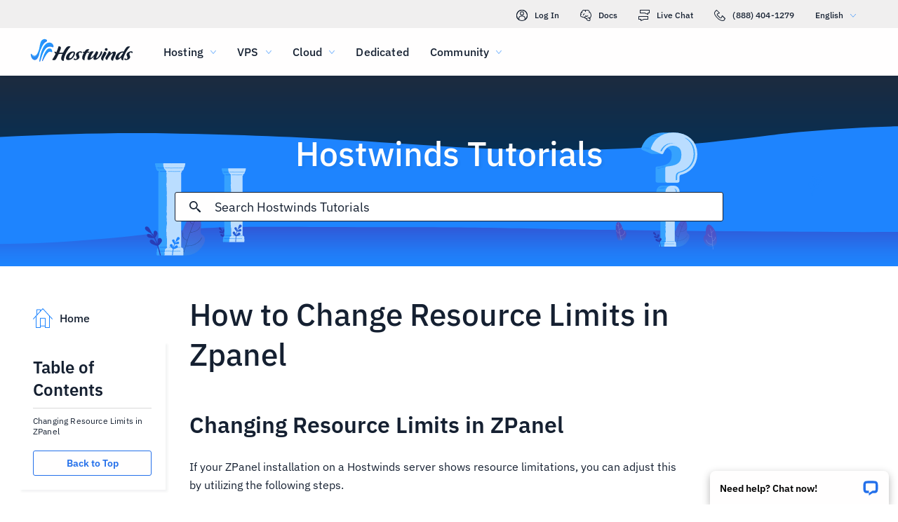

--- FILE ---
content_type: text/html; charset=utf-8
request_url: https://www.hostwinds.com/tutorials/change-resource-limits-zpanel
body_size: 3016
content:
<!DOCTYPE html><html lang="en"><head><meta charset="utf-8"/><meta name="viewport" content="width=device-width, initial-scale=1.0"/><link href="/images/favicon-32x32.png" rel="icon" type="image/png" sizes="32x32"/><link href="/images/apple-touch-icon-180x180.png" rel="apple-touch-icon" sizes="180x180"/><title>How to Change Resource Limits in Zpanel | Hostwinds</title><link rel="canonical" href="https://www.hostwinds.com/tutorials/change-resource-limits-zpanel"/><meta name="description" content="Changing Resource Limits in ZPanel If your ZPanel installation on a Hostwinds server shows resource limitations, you can adjust this by utilizing the following steps. Log"/><link rel="alternate" hreflang="en" href="https://www.hostwinds.com/tutorials/change-resource-limits-zpanel"/><link rel="alternate" hreflang="zh" href="https://www.hostwinds.cn/tutorials/change-resource-limits-zpanel"/><link rel="alternate" hreflang="de" href="https://www.hostwinds.de/tutorials/change-resource-limits-zpanel"/><link rel="alternate" hreflang="es" href="https://www.hostwinds.es/tutorials/change-resource-limits-zpanel"/><link rel="alternate" hreflang="pt" href="https://www.hostwinds.pt/tutorials/change-resource-limits-zpanel"/><link rel="alternate" hreflang="fr" href="https://www.hostwinds.fr/tutorials/change-resource-limits-zpanel"/><link rel="alternate" hreflang="ru" href="https://www.hostwinds.ru/tutorials/change-resource-limits-zpanel"/><link rel="alternate" hreflang="nl" href="https://www.hostwinds.nl/tutorials/change-resource-limits-zpanel"/><link rel="alternate" hreflang="ko" href="https://www.hostwinds.kr/tutorials/change-resource-limits-zpanel"/><link rel="alternate" hreflang="it" href="https://www.hostwinds.it/tutorials/change-resource-limits-zpanel"/><link rel="alternate" hreflang="ar" href="https://www.hostwinds.ae/tutorials/change-resource-limits-zpanel"/><link rel="alternate" hreflang="x-default" href="https://www.hostwinds.com/tutorials/change-resource-limits-zpanel"/><meta name="twitter:site" content="@hostwinds"/><meta property="og:url" content="https://www.hostwinds.com/tutorials/change-resource-limits-zpanel"/><meta property="og:type" content="article"/><meta property="article:published_time" content="2017-06-22"/><meta property="article:modified_time" content="2021-08-16"/><meta property="article:author" content="Michael Brower"/><meta property="og:title" content="How to Change Resource Limits in Zpanel | Hostwinds"/><meta property="og:description" content="Changing Resource Limits in ZPanel If your ZPanel installation on a Hostwinds server shows resource limitations, you can adjust this by utilizing the following steps. Log"/><meta property="og:image" content="https://www.hostwinds.com/images/logo-preview.png"/><meta property="og:locale" content="en_US"/><meta property="og:site_name" content="Hostwinds Tutorials"/><link rel="preconnect" href="https://hw-images.hostwinds.com" crossorigin="anonymous"/><link rel="dns-prefetch" href="https://hw-images.hostwinds.com" crossorigin="anonymous"/><link rel="alternate" type="application/rss+xml" title="Hostwinds Tutorials" href="https://www.hostwinds.com/tutorials/rss.xml"/><link rel="hub" href="https://pubsubhubbub.appspot.com/"/><link rel="self" href="https://www.hostwinds.com/tutorials/rss.xml"/><meta name="next-head-count" content="31"/><link rel="preload" href="https://www.hostwinds.com/fonts/ibm-plex-sans-latin-400-normal.woff2" media="(min-width: 900px)" as="font" type="font/woff2" crossorigin="anonymous"/><link rel="preload" href="https://www.hostwinds.com/fonts/ibm-plex-sans-latin-500-normal.woff2" media="(min-width: 900px)" as="font" type="font/woff2" crossorigin="anonymous"/><link rel="preload" href="https://www.hostwinds.com/fonts/ibm-plex-sans-latin-600-normal.woff2" media="(min-width: 900px)" as="font" type="font/woff2" crossorigin="anonymous"/><style>embed,img,object,svg,video{max-width:100%}body,html{line-height:normal;margin:0}svg:not(:root){overflow:hidden}</style><link rel="stylesheet" href="/_next/static/css/8169a4dab3ea2b18711d.css" crossorigin="anonymous" data-n-p/><link rel="stylesheet" href="/_next/static/css/0bb414f57a8b5e9ef02c.css" crossorigin="anonymous" data-n-p/><script defer crossorigin="anonymous" noModule src="/_next/static/chunks/polyfills-a40ef1678bae11e696dba45124eadd70.js"></script><script src="/_next/static/chunks/f697a79e627d87de4cfc.js" defer crossorigin="anonymous"></script><script src="/_next/static/chunks/6a2e780fecdc84d9775b.js" defer crossorigin="anonymous"></script><script src="/_next/static/chunks/577033b7f211263e7d4f.js" defer crossorigin="anonymous"></script><script src="/_next/static/chunks/01126afa1eb641efc83e.js" defer crossorigin="anonymous"></script><script src="/_next/static/v6oZIBUWFmfeqq-6RjyjL/_buildManifest.js" defer crossorigin="anonymous"></script><script src="/_next/static/v6oZIBUWFmfeqq-6RjyjL/_ssgManifest.js" defer crossorigin="anonymous"></script><script type="application/ld+json">{"@context":"https://schema.org","@type":"Organization","name":"Hostwinds","legalName":"Hostwinds LLC","foundingDate":"2010","url":"https://www.hostwinds.com/","logo":"https://www.hostwinds.com/images/logo-shield.png","address":{"@type":"PostalAddress","streetAddress":"12101 Tukwila International Blvd #320","addressLocality":"Seattle","addressRegion":"Washington","postalCode":"98168","addressCountry":"United States"}}</script><script type="application/ld+json">{"@context":"https://schema.org","@type":"Article","mainEntityOfPage":{"@type":"WebPage","@id":"https://www.hostwinds.com/tutorials/change-resource-limits-zpanel"},"url":"https://www.hostwinds.com/tutorials/change-resource-limits-zpanel","headline":"How to Change Resource Limits in Zpanel","description":"Changing Resource Limits in ZPanel If your ZPanel installation on a Hostwinds server shows resource limitations, you can adjust this by utilizing the following steps. Login to ZPanel Click Package Manager under the Reseller section Edit the Administration Package Make sure","datePublished":"2017-06-22","dateModified":"2021-08-16","author":{"@type":"Organization","name":"Michael Brower"},"publisher":{"@type":"Organization","name":"Hostwinds","logo":{"@type":"ImageObject","url":"https://www.hostwinds.com/images/logo-shield.png"}},"isAccessibleForFree":true}</script></head><body><div id="__next"><div class="vn"><div id="top" class="ani aov"></div><div class="ani aov vo"><header class="acq acr sq"><div class="act"><div class="ank aqo sr"><div class="ani arz"><a href="https://clients.hostwinds.com/clientarea.php" class="ss"><svg viewBox="0 0 16 16" aria-hidden="true" class="abl"><use xlink:href="/_next/static/images/81a0f40e.svg#e"></use></svg>Log In</a><a href="/product-docs/" class="ss"><svg viewBox="0 0 16 16" aria-hidden="true" class="abl"><use xlink:href="/_next/static/images/81a0f40e.svg#p"></use></svg>Docs</a><div role="link" tabindex="0" class="ss"><svg viewBox="0 0 16 16" aria-hidden="true" class="abl"><use xlink:href="/_next/static/images/81a0f40e.svg#m"></use></svg>Live Chat</div><a href="tel:+1-888-404-1279" class="ss"><svg viewBox="0 0 16 16" aria-hidden="true" class="abl"><use xlink:href="/_next/static/images/81a0f40e.svg#f"></use></svg>(888) 404-1279</a><button type="button" tabindex="0" class="aeb adp">English<svg viewBox="0 0 16 16" aria-hidden="true" class="adt adr abl abb"><use xlink:href="/_next/static/images/81a0f40e.svg#l"></use></svg></button></div></div><div class="ank sv"><div class="ani aov"><a href="/" aria-label="Home" class="su"><img alt="Wave Blue Lttr Black Transparent Horiz Sm" src="/_next/static/images/9f1b059d4e6d1cb7a03e8d6560dc4f0c.svg" loading="lazy"/></a><button type="button" aria-label="Toggle Mobile Menu" tabindex="0" class="aeb sp acz ade"><span class="adi"><svg viewBox="0 0 28 28" aria-hidden="true" class="abm"><use xlink:href="/_next/static/images/81a0f40e.svg#c"></use></svg></span></button><nav class="sw"><div tabindex="0" class="sy"><div class="ti"><div>Hosting</div><svg viewBox="0 0 16 16" aria-hidden="true" class="tb abl"><use xlink:href="/_next/static/images/81a0f40e.svg#k"></use></svg></div><div class="tf"><a href="/hosting/shared" class="tj">Shared Hosting</a><a href="/hosting/business" class="tj">Business Hosting</a><a href="/hosting/reseller" class="tj">Reseller Hosting</a><a href="/hosting/whitelabel" class="tj">White Label Reseller</a></div></div><div tabindex="0" class="sy"><div class="ti"><div>VPS</div><svg viewBox="0 0 16 16" aria-hidden="true" class="tb abl"><use xlink:href="/_next/static/images/81a0f40e.svg#k"></use></svg></div><div class="tf"><a href="/vps/linux" class="tj">Linux Managed</a><a href="/vps/windows" class="tj">Windows Managed</a><a href="/vps/unmanaged-linux" class="tj">Linux Unmanaged</a><a href="/vps/unmanaged-windows" class="tj">Windows Unmanaged</a></div></div><div tabindex="0" class="sy"><div class="ti"><div>Cloud</div><svg viewBox="0 0 16 16" aria-hidden="true" class="tb abl"><use xlink:href="/_next/static/images/81a0f40e.svg#k"></use></svg></div><div class="tf"><a href="/cloud/cloud-servers" class="tj">Cloud Servers</a><a href="/cloud/load-balancers" class="tj">Load Balancers</a><a href="/cloud/block-storage" class="tj">Block Storage</a><a href="/cloud/object-storage" class="tj">Object Storage</a></div></div><div class="sy ta"><a href="/dedicated/servers">Dedicated</a></div><div tabindex="0" class="sy"><div class="ti"><div>Community</div><svg viewBox="0 0 16 16" aria-hidden="true" class="tb abl"><use xlink:href="/_next/static/images/81a0f40e.svg#k"></use></svg></div><div class="tf"><a href="/product-docs/" class="tj">Product Documentation</a><a href="/tutorials/" class="tj">Tutorials</a><a href="/blog/" class="tj">Blog</a></div></div><div class="sy ta te"><a href="https://clients.hostwinds.com/clientarea.php">Sign in</a></div><div tabindex="0" class="sy te"><div class="ti"><div>English</div><svg viewBox="0 0 16 16" aria-hidden="true" class="tb abl"><use xlink:href="/_next/static/images/81a0f40e.svg#k"></use></svg></div><div class="tf"><a href="https://www.hostwinds.com/tutorials/change-resource-limits-zpanel" class="tj">English</a><a href="https://www.hostwinds.cn/tutorials/change-resource-limits-zpanel" class="tj">中文</a><a href="https://www.hostwinds.de/tutorials/change-resource-limits-zpanel" class="tj">Deutsche</a><a href="https://www.hostwinds.es/tutorials/change-resource-limits-zpanel" class="tj">Español</a><a href="https://www.hostwinds.pt/tutorials/change-resource-limits-zpanel" class="tj">Português</a><a href="https://www.hostwinds.fr/tutorials/change-resource-limits-zpanel" class="tj">Français</a><a href="https://www.hostwinds.ru/tutorials/change-resource-limits-zpanel" class="tj">русский</a><a href="https://www.hostwinds.nl/tutorials/change-resource-limits-zpanel" class="tj">Nederlands</a><a href="https://www.hostwinds.kr/tutorials/change-resource-limits-zpanel" class="tj">한국어</a><a href="https://www.hostwinds.it/tutorials/change-resource-limits-zpanel" class="tj">Italiano</a><a href="https://www.hostwinds.ae/tutorials/change-resource-limits-zpanel" class="tj">عربى</a></div></div></nav></div></div></div></header><div class="ani aov"><div class="ank afi"><div class="ani aov"><div class="anj afk"><p class="afj uq vk">Hostwinds Tutorials</p></div></div><div class="ani aov"><div class="anj afm"><div class="ank afn"><div class="ani aov arn aqw"><div class="afz"><div class="afx"><button type="button" aria-label="Commit Search" tabindex="0" class="aeb agg"><span class="agh"><svg viewBox="0 0 16 16" aria-hidden="true" class="agi abl"><use xlink:href="/_next/static/images/1fd4ef06.svg#ao"></use></svg></span></button><div class="aga"><div data-scrollable="false" class="agd"><input aria-invalid="false" placeholder="Search Hostwinds Tutorials" value type="text" aria-label="Search Input" class="age"/></div></div><button type="button" aria-label="Cancel Search" tabindex="0" class="aeb agg agj"><span class="agh"><svg viewBox="0 0 16 16" aria-hidden="true" class="agi abl"><use xlink:href="/_next/static/images/1fd4ef06.svg#an"></use></svg></span></button></div><div class="agk"><p class="ux">Search results for:</p><p class="agc ux"></p><div class="agq"><hr class="vl"/></div><div tabindex="0" class="agm"></div></div></div></div></div></div></div></div></div><div class="ani aov"><div class="anj"><div class="ank re"><div class="ani aov arn aqw rf"><div class="ro"><div class="rx"><a href="/tutorials/"><svg viewBox="0 0 28 28" aria-hidden="true" style="width:28px;height:28px;" class="abm abb"><use xlink:href="/_next/static/images/1fd4ef06.svg#cq"></use></svg><p class="ry ux">Home</p></a></div><div class="rn"><div><div class="ami"><p class="us">Table of Contents</p><hr class="vl"/></div><div class="amk uy">Changing Resource Limits in ZPanel</div><button type="button" tabindex="0" class="aeb xv ym yq xx aml yf"><span class="yp">Back to Top</span></button></div></div></div><h1 class="rg un">How to Change Resource Limits in Zpanel</h1><div class="rp"><input type="checkbox" id="tutorials-toc-mobile" class="rs"/><div class="rt"><label for="tutorials-toc-mobile" class="ru">Table of Contents<svg viewBox="0 0 16 16" aria-hidden="true" style="width:16px;height:16px;" class="rv abl"><use xlink:href="/_next/static/images/81a0f40e.svg#l"></use></svg></label></div><div class="rw"><div><div class="amk uy">Changing Resource Limits in ZPanel</div><button type="button" tabindex="0" class="aeb xv ym yq xx aml yf"><span class="yp">Back to Top</span></button></div></div><div class="rq rr"><button type="button" tabindex="0" class="aeb xv ym yt xy yf"><span class="yp">Back to top</span></button></div></div></div><div class="ani aov ark aqw rf"><div id="post-content" style="overflow-x:auto;overflow-y:hidden;" class="ri rk"><h2><strong>Changing Resource Limits in ZPanel</strong></h2><p>If your ZPanel installation on a Hostwinds server shows resource limitations, you can adjust this by utilizing the following steps.</p><ol><li>Login to ZPanel</li><li>Click Package Manager under the Reseller section</li></ol><figure class="image"><img alt="" loading="lazy" sizes="(max-width: 900px) 50vw,100vw" src="https://hw-images.hostwinds.com/strapi-images/IMG_Zpanel_Reseller_Package_Manager_Location_ccf81baf6b.png" srcset="https://hw-images.hostwinds.com/cdn-cgi/image/f=auto%2cq=50%2cfit=scale-down%2cwidth=600/strapi-images/IMG_Zpanel_Reseller_Package_Manager_Location_ccf81baf6b.png 600w,https://hw-images.hostwinds.com/cdn-cgi/image/f=auto%2cq=75%2cfit=scale-down%2cwidth=900/strapi-images/IMG_Zpanel_Reseller_Package_Manager_Location_ccf81baf6b.png 900w,https://hw-images.hostwinds.com/cdn-cgi/image/f=auto%2cq=85%2cfit=scale-down%2cwidth=1200/strapi-images/IMG_Zpanel_Reseller_Package_Manager_Location_ccf81baf6b.png 1200w,https://hw-images.hostwinds.com/cdn-cgi/image/f=auto%2cq=85%2cfit=scale-down%2cwidth=1800/strapi-images/IMG_Zpanel_Reseller_Package_Manager_Location_ccf81baf6b.png 1800w"/></figure><ol><li>Edit the Administration Package</li></ol><figure class="image"><img alt="" loading="lazy" sizes="(max-width: 900px) 50vw,100vw" src="https://hw-images.hostwinds.com/strapi-images/IMG_Z_Panel_Reseller_Package_Manager_Edit_Administration_Package_3090ce92af.png" srcset="https://hw-images.hostwinds.com/cdn-cgi/image/f=auto%2cq=50%2cfit=scale-down%2cwidth=600/strapi-images/IMG_Z_Panel_Reseller_Package_Manager_Edit_Administration_Package_3090ce92af.png 600w,https://hw-images.hostwinds.com/cdn-cgi/image/f=auto%2cq=75%2cfit=scale-down%2cwidth=900/strapi-images/IMG_Z_Panel_Reseller_Package_Manager_Edit_Administration_Package_3090ce92af.png 900w,https://hw-images.hostwinds.com/cdn-cgi/image/f=auto%2cq=85%2cfit=scale-down%2cwidth=1200/strapi-images/IMG_Z_Panel_Reseller_Package_Manager_Edit_Administration_Package_3090ce92af.png 1200w,https://hw-images.hostwinds.com/cdn-cgi/image/f=auto%2cq=85%2cfit=scale-down%2cwidth=1800/strapi-images/IMG_Z_Panel_Reseller_Package_Manager_Edit_Administration_Package_3090ce92af.png 1800w"/></figure><ol><li>Make sure you enable PHP, CGI.</li><li>From No. Domains to No. Databases, the setting should be -1</li></ol><figure class="image"><img alt="" loading="lazy" sizes="(max-width: 900px) 50vw,100vw" src="https://hw-images.hostwinds.com/strapi-images/IMG_Z_Panel_Reseller_Package_Manager_Edit_Administration_Package_Interface_Part_1_9de370b1a5.png" srcset="https://hw-images.hostwinds.com/cdn-cgi/image/f=auto%2cq=50%2cfit=scale-down%2cwidth=600/strapi-images/IMG_Z_Panel_Reseller_Package_Manager_Edit_Administration_Package_Interface_Part_1_9de370b1a5.png 600w,https://hw-images.hostwinds.com/cdn-cgi/image/f=auto%2cq=75%2cfit=scale-down%2cwidth=900/strapi-images/IMG_Z_Panel_Reseller_Package_Manager_Edit_Administration_Package_Interface_Part_1_9de370b1a5.png 900w,https://hw-images.hostwinds.com/cdn-cgi/image/f=auto%2cq=85%2cfit=scale-down%2cwidth=1200/strapi-images/IMG_Z_Panel_Reseller_Package_Manager_Edit_Administration_Package_Interface_Part_1_9de370b1a5.png 1200w,https://hw-images.hostwinds.com/cdn-cgi/image/f=auto%2cq=85%2cfit=scale-down%2cwidth=1800/strapi-images/IMG_Z_Panel_Reseller_Package_Manager_Edit_Administration_Package_Interface_Part_1_9de370b1a5.png 1800w"/></figure><ol><li>For Diskspace and Monthly Bandwidth Quota, the setting should be 0</li><li>Click Save</li></ol><figure class="image"><img alt="" loading="lazy" sizes="(max-width: 900px) 50vw,100vw" src="https://hw-images.hostwinds.com/strapi-images/IMG_Z_Panel_Reseller_Package_Manager_Edit_Administration_Package_Interface_Part_2_3edf9e9dcf.png" srcset="https://hw-images.hostwinds.com/cdn-cgi/image/f=auto%2cq=50%2cfit=scale-down%2cwidth=600/strapi-images/IMG_Z_Panel_Reseller_Package_Manager_Edit_Administration_Package_Interface_Part_2_3edf9e9dcf.png 600w,https://hw-images.hostwinds.com/cdn-cgi/image/f=auto%2cq=75%2cfit=scale-down%2cwidth=900/strapi-images/IMG_Z_Panel_Reseller_Package_Manager_Edit_Administration_Package_Interface_Part_2_3edf9e9dcf.png 900w,https://hw-images.hostwinds.com/cdn-cgi/image/f=auto%2cq=85%2cfit=scale-down%2cwidth=1200/strapi-images/IMG_Z_Panel_Reseller_Package_Manager_Edit_Administration_Package_Interface_Part_2_3edf9e9dcf.png 1200w,https://hw-images.hostwinds.com/cdn-cgi/image/f=auto%2cq=85%2cfit=scale-down%2cwidth=1800/strapi-images/IMG_Z_Panel_Reseller_Package_Manager_Edit_Administration_Package_Interface_Part_2_3edf9e9dcf.png 1800w"/></figure><p>The resource limits should now be updated accordingly.</p></div></div><div class="ani aov arn aqw rf"><div class="rl"><p class="rm ux">Written by Michael Brower  /  June 22, 2017</p></div><div class="sc"><button type="button" aria-label="Share on X" tabindex="0" class="aeb xv ym yq xx"><span class="yp"><span class="yg"><svg viewBox="0 0 16 16" aria-hidden="true" class="abl"><use xlink:href="/_next/static/images/65140a06.svg#q"></use></svg></span><span>Share</span></span></button><button type="button" aria-label="Share on LinkedIn" tabindex="0" class="aeb xv ym yq xx"><span class="yp"><span class="yg"><svg viewBox="0 0 16 16" aria-hidden="true" class="abl"><use xlink:href="/_next/static/images/1fd4ef06.svg#aq"></use></svg></span><span>Share</span></span></button><button type="button" aria-label="Share on Facebook" tabindex="0" class="aeb xv ym yq xx"><span class="yp"><span class="yg"><svg viewBox="0 0 16 16" aria-hidden="true" class="abl"><use xlink:href="/_next/static/images/65140a06.svg#s"></use></svg></span><span>Share</span></span></button><button type="button" tabindex="0" class="aeb xv ym yq xx"><span class="yp"><span class="yg"><svg viewBox="0 0 16 16" aria-hidden="true" class="abl"><use xlink:href="/_next/static/images/1fd4ef06.svg#ar"></use></svg></span>Copy URL</span></button></div></div></div></div></div></div></div></div><script id="__NEXT_DATA__" type="application/json" crossorigin="anonymous">{"props":{"pageProps":{"title":"How to Change Resource Limits in Zpanel","content": "","slug":"change-resource-limits-zpanel","description":"","created_at":"June 22, 2017","updated_at":"August 16, 2021","author":"Michael Brower","tags":[],"url":"/tutorials/change-resource-limits-zpanel","excerpt":"Changing Resource Limits in ZPanel If your ZPanel installation on a Hostwinds server shows resource limitations, you can adjust this by utilizing the following steps. Login to ZPanel Click Package Manager under the Reseller section Edit the Administration Package Make sure","createdAtISO":"2017-06-22","updatedAtISO":"2021-08-16","searchInformation":{"index":"tutorials_en","appId":"9DKX72O0IR","searchKey":"5f228af2c4b1e05b2a39f7edcfc8379d"},"tableOfContents":[{"type":"h2","content":"Changing Resource Limits in ZPanel","headersPrior":0}]},"__N_SSG":true},"page":"/tutorials/[slug]","query":{"slug":"change-resource-limits-zpanel"},"buildId":"v6oZIBUWFmfeqq-6RjyjL","isFallback":false,"gsp":true,"scriptLoader":[]}</script></body></html>

--- FILE ---
content_type: text/css; charset=utf-8
request_url: https://www.hostwinds.com/_next/static/css/0bb414f57a8b5e9ef02c.css
body_size: 2504
content:
.aeu{display:inline-block;animation:aev 1.4s linear infinite}.aeu.aew{color:#3d38bb}.aeu.aex{color:#1e84fe}.aeu.aey{color:#36a2ff}.aeu.aez{color:#1ea237}.aeu svg{display:block;stroke:currentColor;animation:afa 1.4s ease-in-out infinite;stroke-dasharray:80px,200px;stroke-dashoffset:0}@keyframes aev{0%{transform-origin:50% 50%}to{transform:rotate(1turn)}}@keyframes afa{0%{stroke-dasharray:1px,200px;stroke-dashoffset:0}50%{stroke-dasharray:100px,200px;stroke-dashoffset:-15px}to{stroke-dasharray:100px,200px;stroke-dashoffset:-125px}}.afb{height:.25rem;overflow:hidden;position:relative;width:100%;display:inline-block}.afb.aew{background-color:#0027a6}.afb.aex{background-color:#283db7}.afb.aey{background-color:#36a2ff}.afb.aez{background-color:#007f1f}.afc{top:0;left:0;width:100%;bottom:0;position:absolute;transition:transform .2s linear;transform-origin:left;display:block}.afc.aew{background-color:#8e7cdb}.afc.aex{background-color:#1e84fe}.afc.aey{background-color:#36a2ff}.afc.aez{background-color:#72c97a}.afd{animation:afe 2.1s cubic-bezier(.65,.815,.735,.395) infinite}.afd,.aff{width:auto}.aff{animation:afg 2.1s cubic-bezier(.165,.84,.44,1) 1.15s infinite}@keyframes afe{0%{left:-35%;right:100%}60%{left:100%;right:-90%}to{left:100%;right:-90%}}@keyframes afg{0%{left:-200%;right:100%}60%{left:107%;right:-8%}to{left:107%;right:-8%}}.afh{min-height:3.4375rem}.xv{padding:0 .625rem;min-width:4rem;transition:background-color .25s cubic-bezier(.4,0,.2,1) 0ms,box-shadow .25s cubic-bezier(.4,0,.2,1) 0ms,border .25s cubic-bezier(.4,0,.2,1) 0ms;font-size:.875rem;font-weight:600;line-height:1.05rem;border-radius:3px;box-sizing:border-box}.xv:focus{outline:.125rem solid #000}@supports selector(:focus-visible){.xv:focus{outline:0}.xv:focus-visible{outline:.25rem solid #000;outline-offset:-.125rem}}.xv.xw{min-height:1.875rem}.xv.xx{min-height:2.25rem}.xv.xy{min-height:2.8125rem}.xv.xz{min-height:3.4375rem}.xv.xz,.xv.ya{font-size:1.125rem}.xv.ya,.xv.yb{font-weight:500}.xv.yb{font-size:1rem}.xv.yc{padding:0 2rem}.xv.yd{padding:0 1rem}.ye{box-shadow:.1875rem .1875rem .1875rem rgba(21,32,49,.05)}.yf{width:100%}.yg,.yh{display:inherit}.yg>svg,.yh>svg{color:inherit;width:1.25rem;height:1.25rem}.yg.yi>svg,.yh.yi>svg{color:#152031}.yg.yj>svg,.yh.yj>svg{color:#62b3fd}.yg.yk>svg,.yh.yk>svg{color:#ff7107}.yg.yl>svg,.yh.yl>svg{color:#d60000}.yg.ym>svg,.yh.ym>svg{color:#2470ea}.yg.yn>svg,.yh.yn>svg{color:#1ea237}.xv.xw svg,.yg.yo svg,.yo{width:1rem;height:1rem}.yg{margin-right:.625rem}.yh{margin-left:.625rem}.yp{width:100%;display:inherit;align-items:inherit;justify-content:inherit;padding-bottom:.625rem;padding-top:.625rem;text-align:center}.xv.xw .yp,.xv.xx .yp{padding-top:0;padding-bottom:0}.yq{background-color:#fffefe}.yq.ym{color:#2470ea;border:1px solid #2470ea}.yq.yr{color:#745fd3;border:1px solid #745fd3}.yq.yn{color:#1ea237;border:1px solid #1ea237}.yq.yi{color:#152031;border:1px solid #152031}.yq.yk{color:#ffa00a;border:1px solid #ffa00a}.yq.yl{color:#e80505;border:1px solid #e80505}.yq.ys{color:#929191;border:1px solid #929191}.yq:active,.yq:hover,.yt{color:#fffefe;border:1px solid transparent}.yq:active svg,.yq:hover svg,.yt svg{color:#fffefe}.yq:active.ym,.yq:hover.ym,.yt.ym{background-color:#2470ea}.yq:active.yr,.yq:hover.yr,.yt.yr{background-color:#745fd3}.yq:active.yn,.yq:hover.yn,.yt.yn{background-color:#1ea237}.yq:active.yi,.yq:hover.yi,.yt.yi{background-color:#152031}.yq:active.yk,.yq:hover.yk,.yt.yk{background-color:#ffa00a}.yq:active.yl,.yq:hover.yl,.yt.yl{background-color:#e80505}.yq:active.yu,.yq:hover.yu,.yt.yu{color:#152031;background-color:#fffefe}.yq:active.ys,.yq:hover.ys,.yt.ys{color:#fffefe;box-shadow:none;background-color:#929191}.yt:hover:not(.ys).ym{background-color:#1e84fe}.yt:hover:not(.ys).yr{background-color:#8e7cdb}.yt:hover:not(.ys).yn{background-color:#2eb143}.yt:hover:not(.ys).yu{border:1px solid #152031}.yt:hover:not(.ys).yl{background-color:#f80008}.ys{pointer-events:none}.sc{padding-bottom:1rem}.sc button{margin-top:1.25rem;margin-right:1.25rem}@media(max-width:899.5px){.sc button{margin-top:.625rem;margin-right:.625rem}.sc button:not(:last-of-type) span span:first-of-type{margin-right:0}.sc button:not(:last-of-type) span span:nth-of-type(2){display:none}}.sc .sd,.sc .sd:hover{border:none;background-color:#1ea237;color:#fffefe}@media(max-width:899.5px){.sc{padding-bottom:.25rem}}.vl{margin:.625rem 0;flex-shrink:0;border:none;border-bottom:1px solid #d9d8d8;box-sizing:border-box;width:100%}.vm{margin:0}.afi{background-repeat:no-repeat;background-position:bottom;background-size:cover;background-image:url(/_next/static/media/319a9f99.svg);margin-top:6.75rem}@media(max-width:899.5px){.afi{background-color:#3d38bb;background-image:none}}@media(min-width:1920px){.afi{background-image:url(/_next/static/media/0d480c32.svg)}}@media(max-width:899.5px){.afi{margin-top:4.25rem}}.afj{font-weight:500;margin-top:3.5rem;color:#fffefe;text-align:center;text-shadow:.1875rem .1875rem .1875rem rgba(21,32,49,.05)}@media(max-width:899.5px){.afj{font-size:2rem;margin-top:0;text-align:left}}.afk{padding-bottom:0}@media(max-width:899.5px){.afk{padding:.625rem .625rem 0}}.afl{display:none}@media(max-width:899.5px){.afl{padding-top:.625rem;display:flex;text-align:left;color:#fffefe}}.afm{margin-bottom:1rem;justify-content:center;display:flex;padding-top:0}@media(max-width:899.5px){.afm{margin:0 auto .625rem;padding:0}}.afn,.afx{width:100%}.afx{height:2.625rem;position:relative;display:flex;align-items:center;border-radius:3px;border:1px solid #152031;background-color:#fffefe;box-sizing:border-box}.afx.afy{border:1px solid #2470ea;z-index:2}.afz{width:100%;position:relative}.aga,.agb{width:100%;display:none}@media(max-width:899.5px){.agb{display:flex}}@media(min-width:899.5px){.aga{display:flex}}.agc{word-break:break-all;margin-right:1.25rem}.agd{position:relative;color:#152031;cursor:text;display:inline-flex;box-sizing:border-box;align-items:center}.agd,.age{width:100%}.age{font-weight:400;font-size:1.125rem;color:currentColor;border:0;margin:0;display:block;padding:.3125rem 0;min-width:0;box-sizing:content-box;letter-spacing:inherit;-webkit-tap-highlight-color:rgba(0,0,0,0);-moz-appearance:textfield;-webkit-appearance:textfield}.age::placeholder{color:currentColor;opacity:1}.age::-webkit-input-placeholder{color:currentColor;opacity:1}.age::-moz-placeholder{color:currentColor;opacity:1}.age:-ms-input-placeholder{color:currentColor;opacity:1}.age::-ms-input-placeholder{color:currentColor;opacity:1}.age:focus{outline:0}.age:invalid{box-shadow:none}.age::-webkit-search-decoration{-webkit-appearance:none}.age::-ms-clear{display:none}@media(max-width:899.5px){.age{font-size:.875rem}}.agd.afy{color:#2470ea}@media(max-width:899.5px){.agf{font-size:1rem}}.agg{flex:0 0 auto;padding:0 .625rem;overflow:visible;text-align:center;transform:scale(1);color:#152031;height:100%}.agg.afy{color:#2470ea}.agg svg{overflow:visible}.agh{width:100%}.agh,.agi{display:flex;align-items:inherit;justify-content:inherit}.agi{z-index:1;flex:0 0 auto;padding:0 .625rem;overflow:visible;text-align:center;transform:scale(1);color:#152031;width:1rem}.agi.afy{color:#2470ea}.agj{display:none;transform:scale(0)}.agj>.agi{opacity:0}.agk{position:absolute;top:-1.25rem;left:-1.25rem;padding-top:5.125rem;padding-left:1.25rem;width:calc(100% + 1.25rem);z-index:1;max-height:calc(100vh - 25rem);box-shadow:.1875rem .1875rem .1875rem rgba(21,32,49,.05);background-color:#fffefe;display:none;flex-direction:column}.agk.afy{display:flex;border-radius:3px;border:1px solid #152031;padding-bottom:.625rem}.agk.agl{display:none}@media(max-width:899.5px){.agk{max-height:100vh}}.agm{flex-direction:column;overflow-x:hidden;overflow-y:auto;text-align:justify;width:100%}.agm p{line-height:1.64}.agn{text-decoration:none;box-sizing:border-box}.ago{color:#2470ea}.agp{width:100%;padding-top:.625rem;box-sizing:border-box;text-align:left}.agq hr{margin-top:0;padding-right:1.25rem;width:calc(100% - 1.25rem)}.agr,.ags{padding-top:.625rem}.ags{display:-webkit-box;-webkit-box-orient:vertical;overflow:hidden;text-overflow:ellipsis}.ags.agt{-webkit-line-clamp:2;margin-right:.9375rem}.agu hr{padding-right:1.25rem;width:calc(100% - 1.25rem)}.agv{color:#2470ea}.aem{z-index:2147483639;position:fixed;overflow:hidden;visibility:visible;height:3.9375rem;width:17.5625rem;cursor:pointer}.aem,.aen{bottom:0;right:0}.aen{max-width:100%;position:absolute;align-items:flex-end;padding:.8rem .8rem 0;box-sizing:border-box;justify-content:flex-end}.aen,.aeo{width:100%;display:flex}.aeo{flex-direction:column;min-width:0}.aep{box-shadow:0 .25rem .75rem rgba(0,0,0,.3);background:#fffefe;border-radius:8px 8px 0 0;display:flex;padding:0 .9em;align-items:center;position:relative;width:100%;box-sizing:border-box;color:#000}.aeq{margin:1em .25rem 1em 0;flex-grow:1;font-weight:600;font-size:.9em;white-space:nowrap;overflow:hidden;text-overflow:ellipsis}.aer{-webkit-appearance:none;-moz-appearance:none;appearance:none;background:transparent;border:0;display:inline-block;margin:0;color:inherit;padding:0;border-radius:6px}.aes{position:relative;display:flex;width:1.5rem;height:1.5rem;align-items:center;justify-content:center;transform:scale(1)}.aet{display:inline-block;flex-shrink:0;width:1em;height:1em;font-size:1.5rem;-webkit-user-select:none;user-select:none;fill:currentColor}.vn{display:block;position:relative}.vo{margin:0;padding:0}.ami{display:block}.ami>p{-webkit-hyphens:auto;hyphens:auto;overflow-wrap:break-word}.amj{padding-top:.625rem}.amk{cursor:pointer;height:auto;letter-spacing:.01rem}.amk:hover{color:#1e84fe}@media(max-width:899.5px){.amk{font-size:.9375rem}}.aml{margin-top:1.25rem}.re{position:relative;padding-top:1rem}@media(max-width:899.5px){.re{padding-top:.25rem}}.rf{display:flex;flex-direction:column}.rf>*{order:4}@media(min-width:899.5px){.rf{margin-left:19%}}.rg{display:inline;order:0}@media(min-width:899.5px){.rg{font-size:2.75rem}}.rh{padding-top:1rem;order:1}.rh a{text-decoration:none;color:#283db7}@media(max-width:899.5px){.rh{order:4}}.ri{order:3;line-height:normal;color:#152031}.ri h2{font-weight:500;font-size:2rem}@media(max-width:899.5px){.ri h2{font-size:1.125rem}}.ri h3{font-weight:500;font-size:1.75rem}@media(max-width:899.5px){.ri h3{font-size:1.125rem}}.ri h4{font-weight:500;font-size:1.5rem}@media(max-width:899.5px){.ri h4{font-size:1.125rem}}.ri h5{font-weight:500;font-size:1.25rem}@media(max-width:899.5px){.ri h5{font-size:1.125rem}}.ri h6{font-weight:500;font-size:1.25rem}.ri h6.rj{margin-bottom:.625rem}@media(max-width:899.5px){.ri h6{font-size:1.125rem}.ri figure{margin-left:0;margin-right:0}}.ri img{max-width:100%}@media(max-width:899.5px){.ri img{width:60%}}@media(max-width:599.5px){.ri img{width:100%}}.ri a{color:#283db7;text-decoration:none}.ri pre{overflow-x:auto;background-color:#f0efef;padding:.625rem}.ri p{font-weight:400;font-size:1rem;line-height:1.64}.ri p:last-child{margin-bottom:0}.ri p:first-child{margin-top:0}.ri ol,.ri ul{line-height:1.64}@media(max-width:899.5px){.ri{padding-top:.625rem}.rk{padding-top:.25rem}.ri ul>li{min-height:2rem;line-height:2rem;margin-bottom:1rem}.ri ul>li>a{display:inline-block;min-height:inherit}}.rl{display:flex;padding-top:1rem}.rm{font-size:1rem}@media(max-width:899.5px){.rl{padding-top:.25rem}.rh{font-size:1rem}}.rn{position:sticky;top:6.375rem;box-shadow:.1875rem .1875rem .1875rem rgba(21,32,49,.05);padding:1.25rem;margin-bottom:1.5rem}.ro{position:absolute;left:-3.5rem;width:100%;max-width:17.8125rem;height:100%;margin-left:1.5rem}@media(max-width:1670px){.ro{width:22%;left:-2.1875rem}}@media(max-width:1615px){.ro{width:17%;left:-1.3125rem}}@media(max-width:899.5px){.ro{display:none}}.rp{display:none;order:2}.rp .rq{position:fixed;width:calc(100vw - 1.25rem);bottom:3.125rem;right:.625rem;z-index:1;opacity:1}.rp .rq,.rp .rr{transition:opacity .15s ease}.rp .rr{opacity:0;pointer-events:none}@media(max-width:899.5px){.rp{display:block;box-shadow:.1875rem .1875rem .1875rem rgba(21,32,49,.05);margin-top:.625rem}}.rs{display:none}.rt{padding:.625rem}.ru{display:flex;justify-content:space-between;cursor:pointer;align-items:center;font-weight:500;font-size:1.125rem}.rv{display:block;color:#1e84fe}.rw{max-height:0;overflow:hidden;padding:0 .625rem;box-shadow:inset .0625rem 0 0 0 #1e84fe,inset -.0625rem 0 0 0 #1e84fe,inset 0 -.0625rem 0 0 #1e84fe}.rw button{display:none}.rs:checked+.rt .rv{transform:rotate(180deg)}.rs:checked~.rw{max-height:100vh;padding-bottom:.625rem}.rs:checked+.rt{box-shadow:inset 0 .0625rem 0 0 #1e84fe,inset .0625rem 0 0 0 #1e84fe,inset -.0625rem 0 0 0 #1e84fe}.rx{padding:1.25rem}.rx a{display:flex;align-items:center;max-width:max-content;text-decoration:none}@media(max-width:899.5px){.rx{display:none}}.ry{margin-left:.625rem;font-size:1rem}.ry:hover{color:#1e84fe}

--- FILE ---
content_type: text/css; charset=utf-8
request_url: https://www.hostwinds.com/_next/static/css/5dfa4e74e3110114baa6.css
body_size: 153
content:
.vl{margin:.625rem 0;flex-shrink:0;border:none;border-bottom:1px solid #d9d8d8;box-sizing:border-box;width:100%}.vm{margin:0}.nc{background:linear-gradient(180deg,#092343,#152031);width:100%;height:100%;padding:2.5rem 0;box-sizing:border-box}@media(max-width:899.5px){.nc{padding:2.5rem 1rem}}.nd{margin-right:0}.ne{margin-bottom:1rem}@media(max-width:899.5px){.ne{margin-bottom:0}.ne:not(:first-of-type){margin-top:1rem}.nf{margin-bottom:.25rem}}.ng{font-size:1.125rem;font-weight:500}@media(max-width:899.5px){.nh{padding-bottom:.25rem}}.ni{margin-top:2.5rem}@media(max-width:899.5px){.ni{margin-top:1rem}}.nj{font-size:.875rem;margin-top:.625rem;opacity:.75}.nk{display:flex}.nl{cursor:pointer;outline:0;text-align:left}.nl:hover{color:#1e84fe}.nm{display:flex}.nm a{text-decoration:none}.nm p:hover{color:#1e84fe}.nn{display:flex;justify-content:space-between;margin-top:1rem}@media(max-width:899.5px){.nn{margin-top:.25rem}}@media(max-width:599.5px){.nn{flex-direction:column}}.no{display:flex;align-items:center}.no img{height:2.5rem;width:2.5rem}.np{margin-left:1.25rem;font-size:.875rem}@media(max-width:599.5px){.np{display:none}}.nq{display:none}@media(max-width:599.5px){.nq{display:flex;flex-direction:column;margin-left:1.25rem}.nq p{font-size:.875rem}}.nr{display:flex;align-items:center}.nr svg{width:1.5rem;height:1.5rem;padding-left:1.25rem;color:#fffefe}@media(max-width:599.5px){.nr{margin-top:1.5625rem;justify-content:center}.nr svg{padding:0 .625rem}}.ns{display:none}@media(max-width:899.5px){.ns:checked+.nk .nt{transform:rotate(180deg)}.ns:checked~.nu{max-height:100vh}}.nt{display:none;transition:transform .3s cubic-bezier(.4,0,.2,1) 0ms;transform-origin:center;transform:rotate(0deg)}@media(max-width:899.5px){.nt{display:block;margin-left:.625rem;color:#8ec9ff}.nv{display:flex;cursor:pointer;align-items:center}.nu{max-height:0;transition:max-height .5s cubic-bezier(.4,0,.2,1) 0ms,padding-bottom .5s cubic-bezier(.4,0,.2,1) 0ms;overflow:hidden;padding-bottom:0}}.nw{margin-top:1rem}

--- FILE ---
content_type: text/javascript; charset=utf-8
request_url: https://www.hostwinds.com/_next/static/chunks/dbc04058e974c19a857f.js
body_size: 1880
content:
(self.webpackChunk_N_E=self.webpackChunk_N_E||[]).push([[9348],{83672:function(e){e.exports={root:"vl",disableMargin:"vm"}},35233:function(e){e.exports={mainContainer:"nc",mainRow:"nd",itemColumn:"ne",itemColumnSpace:"nf",itemTitle:"ng",itemFirstContainer:"nh",itemContainer:"ni",itemLink:"nj",itemColumnWrapper:"nk",itemLiveChat:"nl",itemWithUrl:"nm",copyrightAndSocialContainer:"nn",copyright:"no",copyrightDesktop:"np",copyrightMobile:"nq",social:"nr",collapseInput:"ns",collapseIcon:"nt",collapsibleContainer:"nu",collapseLabelWrapper:"nv",dividerContainer:"nw"}},85241:function(e,t,l){"use strict";l.d(t,{Z:function(){return m}});var r=l(27799),a=l(17247),n=l(94210),i=l(54877),o=l.n(i),s="/_next/static/images/65140a06.svg#s",c=a.default.createElement;function u(e,t){var l=Object.keys(e);if(Object.getOwnPropertySymbols){var r=Object.getOwnPropertySymbols(e);t&&(r=r.filter((function(t){return Object.getOwnPropertyDescriptor(e,t).enumerable}))),l.push.apply(l,r)}return l}function d(e){for(var t=1;t<arguments.length;t++){var l=null!=arguments[t]?arguments[t]:{};t%2?u(Object(l),!0).forEach((function(t){(0,r.Z)(e,t,l[t])})):Object.getOwnPropertyDescriptors?Object.defineProperties(e,Object.getOwnPropertyDescriptors(l)):u(Object(l)).forEach((function(t){Object.defineProperty(e,t,Object.getOwnPropertyDescriptor(l,t))}))}return e}var m=e=>c("svg",{viewBox:"0 0 16 16","aria-hidden":"true",className:(0,n.Z)(e.className,o().small,o().root,e.color?o()[e.color]:null),style:d({},e.style||{}),onClick:e.onClick},c("use",{xlinkHref:s}))},45575:function(e,t,l){"use strict";l.d(t,{Z:function(){return m}});var r=l(27799),a=l(17247),n=l(94210),i=l(54877),o=l.n(i),s="/_next/static/images/65140a06.svg#q",c=a.default.createElement;function u(e,t){var l=Object.keys(e);if(Object.getOwnPropertySymbols){var r=Object.getOwnPropertySymbols(e);t&&(r=r.filter((function(t){return Object.getOwnPropertyDescriptor(e,t).enumerable}))),l.push.apply(l,r)}return l}function d(e){for(var t=1;t<arguments.length;t++){var l=null!=arguments[t]?arguments[t]:{};t%2?u(Object(l),!0).forEach((function(t){(0,r.Z)(e,t,l[t])})):Object.getOwnPropertyDescriptors?Object.defineProperties(e,Object.getOwnPropertyDescriptors(l)):u(Object(l)).forEach((function(t){Object.defineProperty(e,t,Object.getOwnPropertyDescriptor(l,t))}))}return e}var m=e=>c("svg",{viewBox:"0 0 16 16","aria-hidden":"true",className:(0,n.Z)(e.className,o().small,o().root,e.color?o()[e.color]:null),style:d({},e.style||{}),onClick:e.onClick},c("use",{xlinkHref:s}))},82625:function(e,t,l){"use strict";var r=l(94210),a=l(17247),n=l(83672),i=l.n(n),o=a.default.createElement;t.Z=e=>o("hr",{className:(0,r.Z)(i().root,e.className,e.disableMargin&&i().disableMargin)})},44827:function(e,t,l){"use strict";l.r(t),l.d(t,{default:function(){return D}});var r=l(23710),a=l(94210),n=l(17247),i=l(45140),o=l(85241),s=l(27799),c=l(54877),u=l.n(c),d="/_next/static/images/65140a06.svg#r",m=n.default.createElement;function p(e,t){var l=Object.keys(e);if(Object.getOwnPropertySymbols){var r=Object.getOwnPropertySymbols(e);t&&(r=r.filter((function(t){return Object.getOwnPropertyDescriptor(e,t).enumerable}))),l.push.apply(l,r)}return l}function b(e){for(var t=1;t<arguments.length;t++){var l=null!=arguments[t]?arguments[t]:{};t%2?p(Object(l),!0).forEach((function(t){(0,s.Z)(e,t,l[t])})):Object.getOwnPropertyDescriptors?Object.defineProperties(e,Object.getOwnPropertyDescriptors(l)):p(Object(l)).forEach((function(t){Object.defineProperty(e,t,Object.getOwnPropertyDescriptor(l,t))}))}return e}var f=e=>m("svg",{viewBox:"0 0 16 16","aria-hidden":"true",className:(0,a.Z)(e.className,u().small,u().root,e.color?u()[e.color]:null),style:b({},e.style||{}),onClick:e.onClick},m("use",{xlinkHref:d})),g=l(45575),v=l(8018),w=l(20895),y=n.default.createElement;var h=e=>y(w.Z,(0,v.Z)({src:"/_next/static/images/c03791fd01a74c88de410111213f84cc.svg",alt:"Wave White Transparent Md"},e)),O=l(95492),k=l(82625),C=l(71273),j=l(35290),P=l(95133);var N=[[{id:"products",label:"Products",items:[{id:"web-hosting",label:"Web Hosting",url:"/hosting/shared"},{id:"business-hosting",label:"Business Hosting",url:"/hosting/business"},{id:"reseller-hosting",label:"Reseller Hosting",url:"/hosting/reseller"},{id:"white-label-reseller",label:"White Label Reseller",url:"/hosting/whitelabel"},{id:"managed-linux",label:"Managed Linux VPS",url:"/vps/linux"},{id:"unmanaged-linux",label:"Unmanaged Linux VPS",url:"/vps/unmanaged-linux"},{id:"managed-windows",label:"Managed Windows VPS",url:"/vps/windows"},{id:"unmanaged-windows",label:"Unmanaged Windows VPS",url:"/vps/unmanaged-windows"},{id:"cloud-servers",label:"Cloud Servers",url:"/cloud/cloud-servers"},{id:"load-balancers",label:"Load Balancers",url:"/cloud/load-balancers"},{id:"block-storage",label:"Block Storage",url:"/cloud/block-storage"},{id:"object-storage",label:"Object Storage",url:"/cloud/object-storage"},{id:"ssl-certificates",label:"SSL Certificates",url:"/products/ssl"},{id:"web-application",label:"Web Application Hosting",url:"/web-application"}]}],[{id:"services",label:"Services",items:[{id:"website-migrations",label:"Website Migrations",url:"/services/website-transfers"}]},{id:"community",label:"Community",items:[{id:"product-documentation",label:"Product Documentation",url:"/product-docs/"},{id:"tutorials",label:"Tutorials",url:"/tutorials/"},{id:"blog",label:"Blog",url:"/blog/"}]}],[{id:"company",label:"Company",items:[{id:"about-us",label:"About Us",url:"/company/overview"},{id:"contact-us",label:"Contact Us",url:"/company/overview#contact-section"},{id:"data-centers",label:"Data Centers",url:"/company/datacenters"},{id:"press",label:"Press",url:"/company/press"},{id:"affiliates",label:"Affiliate Program",url:"/affiliate-program"}]},{id:"legal",label:"Legal",items:[{id:"terms-of-services",label:"Terms of Service",url:"/legal/terms"},{id:"privacy-policy",label:"Privacy Policy",url:"/legal/privacy"},{id:"law-enforcement",label:"Law Enforcement",url:"/legal/law-enforcement"}]}],[{id:"support",label:"Support",items:[{id:"live-chat",label:"Live Chat With Us",livechat:!0},{id:"support-ticket",label:"Open a Support Ticket",url:"https://clients.hostwinds.com/newticket.php"},{id:"sales-email",label:"Send Us An Email",url:"mailto:sales@hostwinds.com",urlTarget:"_blank"},{id:"sales-phone",label:"Call Us (888) 404-1279",url:"tel:+1-888-404-1279"}]}]],Z=l(35233),x=l.n(Z),S=n.default.createElement;var D=e=>{const t=e.linkComponent||"a",l=e.linkLocationProp||"href",[,n]=(0,r.Z)(),s=e=>{13!==e.charCode&&"Enter"!==e.key||e.target.click()},c=(new Date).getFullYear();return S(C.Z,{role:"contentinfo",fluid:!0,className:x().mainContainer},S(j.Z,{className:x().mainRow},N.map(((e,r)=>S(O.Z,{xs:12,md:2===r?2:3,lg:2,mdOffset:0===r?1:void 0,lgOffset:0===r?2:void 0,key:r,className:(0,a.Z)(x().itemColumn,e.length>1&&x().itemColumnSpace)},e.map(((e,r)=>S("div",{key:r,className:r>0?x().itemContainer:x().itemFirstContainer},S("input",{type:"checkbox",className:x().collapseInput,id:`footer-column-${e.id}`}),S("div",{className:x().itemColumnWrapper},S("label",{htmlFor:`footer-column-${e.id}`,className:x().collapseLabelWrapper},S(P.Z,{component:"span",contrast:!0,className:x().itemTitle},e.label),S(i.Z,{className:x().collapseIcon}))),S("div",{className:x().collapsibleContainer},e.items.map(((e,r)=>"url"in e?S("div",{key:r,className:x().itemWithUrl},S(t,{[l]:e.url,target:e.urlTarget},S(P.Z,{contrast:!0,className:x().itemLink},e.label))):S(P.Z,{key:r,contrast:!0,onClick:()=>{n({open:!0})},role:"button",onKeyPress:s,tabIndex:0,className:(0,a.Z)(x().itemLink,x().itemLiveChat)},e.label)))))))))),S(O.Z,{xs:12,md:10,lg:8,mdOffset:1,lgOffset:2,className:x().dividerContainer},S(k.Z,{disableMargin:!0})),S(O.Z,{xs:12,md:10,lg:8,mdOffset:1,lgOffset:2,className:x().copyrightAndSocialContainer},S("div",{className:x().copyright},S(t,{[l]:"/","aria-label":"Hostwinds Home"},S(h,null)),S(P.Z,{contrast:!0,className:x().copyrightDesktop},`\xa9 2010-${c} Hostwinds All rights reserved.`),S("div",{className:x().copyrightMobile},S(P.Z,{contrast:!0,className:x().copyrightInfo},`\xa9 2010-${c} Hostwinds`),S(P.Z,{contrast:!0,className:x().copyrightInfo},"All rights reserved."))),S("div",{className:x().social},S("a",{href:"https://x.com/Hostwinds",target:"_blank",rel:"noopener noreferrer nofollow","aria-label":"Hostwinds X"},S(g.Z,null)),S("a",{href:"https://www.linkedin.com/company/hostwinds/",target:"_blank",rel:"noopener noreferrer nofollow","aria-label":"Hostwinds LinkedIn"},S(f,null)),S("a",{href:"https://www.facebook.com/Hostwinds/",target:"_blank",rel:"noopener noreferrer nofollow","aria-label":"Hostwinds Facebook"},S(o.Z,null))))))}}}]);

--- FILE ---
content_type: text/javascript; charset=utf-8
request_url: https://www.hostwinds.com/_next/static/v6oZIBUWFmfeqq-6RjyjL/_buildManifest.js
body_size: 1647
content:
self.__BUILD_MANIFEST=function(s,c,a,t,e,b,d,i){return{__rewrites:{beforeFiles:[],afterFiles:[],fallback:[]},"/":[s,c,a,t,"static/css/f255b824cad20b70f504.css","static/chunks/87612c3255f4fb51f9b3.js"],"/404":[s,c,a,t,e,"static/chunks/a4bd2c0520753a0dceff.js"],"/410":[s,c,a,t,e,"static/chunks/2922f6e5f39ba9facce0.js"],"/_error":[s,c,a,t,e,"static/chunks/c67a8f85409357909dc5.js"],"/affiliate-program":[s,c,a,t,"static/css/763cbbf39307e66549b5.css","static/chunks/47a6e2e6ab385918fc9f.js"],"/apps/CPVLab-hosting":[s,c,a,t,"static/css/85a46e24877ffed881bf.css","static/chunks/60dc2d673003df146b60.js"],"/apps/amazovps":[s,c,a,t,"static/css/d55fd5ff48101514810e.css","static/chunks/3cfc39e965dd4472426f.js"],"/apps/ecommerce":[s,c,a,t,"static/css/6c4f757672f0f11e51f8.css","static/chunks/ca7f8892cf5088da49b8.js"],"/apps/prosper202":[s,c,a,t,"static/css/f9af011f1d7350ad18f6.css","static/chunks/1b7468a9e8e14561a92f.js"],"/apps/vbulletin":[s,c,a,t,"static/css/5499cf8ab0d59aaacd3f.css","static/chunks/2437465fb1520047882b.js"],"/blog":[s,c,a,t,d,"static/chunks/9a32a570f21a506052d8.js"],"/blog/404":[s,c,a,t,"static/css/edead742285965d4f69b.css","static/chunks/949748993c218c435746.js"],"/blog/410":[s,c,a,t,"static/css/c807481b84c71a78aaef.css","static/chunks/12b5c6aabb0cc2647c7f.js"],"/blog/page/[page]":[s,c,a,t,d,"static/chunks/b74f8e9f33734988f43c.js"],"/blog/[slug]":[s,c,a,t,"static/css/93477158506ed1478aad.css","static/chunks/ece3ddd1f368221a92f0.js"],"/cloud/block-storage":[s,c,a,t,"static/css/4d8b69851b283a9e250d.css","static/chunks/a6b38896d3c8bf23277b.js"],"/cloud/cloud-servers":[s,c,a,t,"static/css/d5e63f83d666ea3a9b82.css","static/chunks/5abb0c08a2c2d49a0174.js"],"/cloud/load-balancers":[s,c,a,t,"static/css/677bafa58dd9fb7569f5.css","static/chunks/f8dda2a83e632107cc4d.js"],"/cloud/object-storage":[s,c,a,t,"static/css/7df2cedd246b9b500a7d.css","static/chunks/baf5c1ee026bc1a440de.js"],"/company/datacenters":[s,c,a,t,"static/css/67d2d6724fc903db8380.css","static/chunks/b406aaa0696248c60c37.js"],"/company/overview":[s,c,a,t,"static/css/58f8699f9a95a97babab.css","static/chunks/4f0161384435a968911a.js"],"/company/press":[s,c,a,t,"static/css/6b7f59acacb722898b6a.css","static/chunks/ee45cf04a35f4a1625a4.js"],"/dedicated/servers":[s,c,a,t,"static/css/026157d25a4d7c19be3e.css","static/chunks/945caf1ee13529582334.js"],"/error-pages/400":[s,c,a,t,e,"static/chunks/f0b7f1ffc0383adc3090.js"],"/error-pages/401":[s,c,a,t,e,"static/chunks/00d9027796a90f6b9cf5.js"],"/error-pages/403":[s,c,a,t,e,"static/chunks/1ed8ac01a1a46bc77496.js"],"/error-pages/404":[s,c,a,t,e,"static/chunks/8a4235b3e635ecc44482.js"],"/error-pages/405":[s,c,a,t,e,"static/chunks/81994a5711c8476f5542.js"],"/error-pages/407":[s,c,a,t,e,"static/chunks/12b102dd3c74b865ce25.js"],"/error-pages/500":[s,c,a,t,e,"static/chunks/b2a882cc53248a0e0790.js"],"/error-pages/501":[s,c,a,t,e,"static/chunks/f0f511f35cbf7f187c23.js"],"/error-pages/502":[s,c,a,t,e,"static/chunks/bec98682822d1ef074cb.js"],"/error-pages/503":[s,c,a,t,e,"static/chunks/b6d6ede19ce36ca7cdb5.js"],"/error-pages/504":[s,c,a,t,e,"static/chunks/54c0acb6d7247b058de6.js"],"/error-pages/505":[s,c,a,t,e,"static/chunks/9a57560b6e6d4d5e2965.js"],"/hosting/business":[s,c,a,t,"static/css/e07440b5eeb1bcd6bcfd.css","static/chunks/5dfdea33e801073f0cac.js"],"/hosting/reseller":[s,c,a,t,"static/css/d211b3471a107bb5a8ac.css","static/chunks/697402e803dad933bd11.js"],"/hosting/shared":[s,c,a,t,"static/css/dd4423cb418836ce2916.css","static/chunks/e732498a0a62a2abb7f7.js"],"/hosting/whitelabel":[s,c,a,t,"static/css/07b7d44add8f00a94a13.css","static/chunks/ea3e676a32e63b53947b.js"],"/hosting/wordpress":[s,c,a,t,"static/css/558307242e942ece9690.css","static/chunks/3f4ab342683899782cd1.js"],"/legal/law-enforcement":[s,c,a,t,"static/css/4f640f740cf34836dc97.css","static/chunks/2da7763c4882e198016f.js"],"/legal/privacy":[s,c,a,t,"static/css/d6a5856b35d39ea7bdd9.css","static/chunks/af4a723cafcd8a879024.js"],"/legal/terms":[s,c,a,t,"static/css/90c111cfe9429a57b344.css","static/chunks/4414a8cbac8698d65035.js"],"/product-docs":[s,c,a,t,"static/css/3ab1365c57cf5131cd2f.css","static/chunks/d067d0b5222f76b87de4.js"],"/product-docs/404":[s,c,a,t,"static/css/343c41930ffa6b896c35.css","static/chunks/29858f17bede9409d97b.js"],"/product-docs/410":[s,c,a,t,"static/css/199ea0955806b9080f2c.css","static/chunks/7845d34c6bd0c2b55d0c.js"],"/product-docs/[category]":[s,c,a,t,i,"static/chunks/2d56247ac6f7f5f54720.js"],"/product-docs/[category]/page/[page]":[s,c,a,t,i,"static/chunks/bc61f2e444bd1a6e6764.js"],"/product-docs/[category]/[slug]":[s,c,a,t,"static/css/9ac2535e09bf234b08fb.css","static/chunks/32c50be2a7b952b23cf0.js"],"/products/ssl":[s,c,a,t,"static/css/c263c7230cb67a696ef7.css","static/chunks/5e06353ac37b7edb2ca1.js"],"/search":[s,c,a,t,"static/css/363772b93577d9c37d10.css","static/chunks/2771a9ddef7c6dcf4574.js"],"/services/website-transfers":[s,c,a,t,"static/css/c42a2c0f53e7f3b5cba4.css","static/chunks/d2be92d2283b8efe9c86.js"],"/tutorials":[s,c,a,t,b,"static/chunks/0ff2f6463ac393f8d85a.js"],"/tutorials/404":[s,c,a,t,"static/css/e630d61deec0ac24c4f8.css","static/chunks/7f0d3225d834e5864883.js"],"/tutorials/410":[s,c,a,t,"static/css/6bc737dd61bf1962418a.css","static/chunks/31d6269e006554ae6e80.js"],"/tutorials/page/[page]":[s,c,a,t,b,"static/chunks/388cae85afcb5a47bd91.js"],"/tutorials/tag/[...tag]":[s,c,a,t,b,"static/chunks/d23fdfaee8696f786b70.js"],"/tutorials/[slug]":[s,c,a,t,"static/css/0bb414f57a8b5e9ef02c.css","static/chunks/01126afa1eb641efc83e.js"],"/vps/linux":[s,c,a,t,"static/css/23a9144c1436cd9e5c9e.css","static/chunks/3974b065e51ee523a716.js"],"/vps/minecraft":[s,c,a,t,"static/css/b1387943ff1c4447468d.css","static/chunks/25b87534ea3580ef1474.js"],"/vps/unmanaged-linux":[s,c,a,t,"static/css/07da91ba5c77c96909b9.css","static/chunks/e9bfe065c6551a9e1673.js"],"/vps/unmanaged-windows":[s,c,a,t,"static/css/d37dbcefe83288525f76.css","static/chunks/234c893aeb1016c81635.js"],"/vps/windows":[s,c,a,t,"static/css/b59695190831da879540.css","static/chunks/6bd6ef6f6c1cbf8595db.js"],"/web-application":[s,c,a,t,"static/css/eb4649c28d191370c33b.css","static/chunks/31486a4f4fdd7ee1a40f.js"],sortedPages:["/","/404","/410","/_app","/_error","/affiliate-program","/apps/CPVLab-hosting","/apps/amazovps","/apps/ecommerce","/apps/prosper202","/apps/vbulletin","/blog","/blog/404","/blog/410","/blog/page/[page]","/blog/[slug]","/cloud/block-storage","/cloud/cloud-servers","/cloud/load-balancers","/cloud/object-storage","/company/datacenters","/company/overview","/company/press","/dedicated/servers","/error-pages/400","/error-pages/401","/error-pages/403","/error-pages/404","/error-pages/405","/error-pages/407","/error-pages/500","/error-pages/501","/error-pages/502","/error-pages/503","/error-pages/504","/error-pages/505","/hosting/business","/hosting/reseller","/hosting/shared","/hosting/whitelabel","/hosting/wordpress","/legal/law-enforcement","/legal/privacy","/legal/terms","/product-docs","/product-docs/404","/product-docs/410","/product-docs/[category]","/product-docs/[category]/page/[page]","/product-docs/[category]/[slug]","/products/ssl","/search","/services/website-transfers","/tutorials","/tutorials/404","/tutorials/410","/tutorials/page/[page]","/tutorials/tag/[...tag]","/tutorials/[slug]","/vps/linux","/vps/minecraft","/vps/unmanaged-linux","/vps/unmanaged-windows","/vps/windows","/web-application"]}}("static/chunks/f697a79e627d87de4cfc.js","static/chunks/6a2e780fecdc84d9775b.js","static/css/8169a4dab3ea2b18711d.css","static/chunks/577033b7f211263e7d4f.js","static/css/ae10cba626536a2c6f38.css","static/css/41e7ce0104c99e373cb7.css","static/css/1a59c1b5e2ae2a7f0ab7.css","static/css/740d861d7fd95baaff39.css"),self.__BUILD_MANIFEST_CB&&self.__BUILD_MANIFEST_CB();

--- FILE ---
content_type: text/javascript; charset=utf-8
request_url: https://www.hostwinds.com/_next/static/v6oZIBUWFmfeqq-6RjyjL/_ssgManifest.js
body_size: -114
content:
self.__SSG_MANIFEST=new Set(["\u002Fcloud\u002Fblock-storage","\u002Fproduct-docs\u002F404","\u002Fhosting\u002Fshared","\u002Fblog\u002F410","\u002Fcloud\u002Fload-balancers","\u002Fvps\u002Fminecraft","\u002Fapps\u002Famazovps","\u002Ftutorials\u002F410","\u002Fproduct-docs","\u002Fcloud\u002Fobject-storage","\u002Fapps\u002FCPVLab-hosting","\u002Fapps\u002Fvbulletin","\u002Fblog","\u002Fhosting\u002Fwhitelabel","\u002Fdedicated\u002Fservers","\u002Fhosting\u002Fbusiness","\u002Fproduct-docs\u002F410","\u002Fapps\u002Fprosper202","\u002Fapps\u002Fecommerce","\u002Fblog\u002F404","\u002Fvps\u002Funmanaged-windows","\u002Fhosting\u002Freseller","\u002Fvps\u002Funmanaged-linux","\u002Ftutorials","\u002Fhosting\u002Fwordpress","\u002Ftutorials\u002F404","\u002Fsearch","\u002Fvps\u002Flinux","\u002Fproducts\u002Fssl","\u002Fvps\u002Fwindows","\u002Fcloud\u002Fcloud-servers","\u002Ftutorials\u002F[slug]","\u002Fblog\u002Fpage\u002F[page]","\u002Fblog\u002F[slug]","\u002Ftutorials\u002Ftag\u002F[...tag]","\u002Ftutorials\u002Fpage\u002F[page]","\u002Fproduct-docs\u002F[category]","\u002Fproduct-docs\u002F[category]\u002F[slug]","\u002Fproduct-docs\u002F[category]\u002Fpage\u002F[page]"]);self.__SSG_MANIFEST_CB&&self.__SSG_MANIFEST_CB()